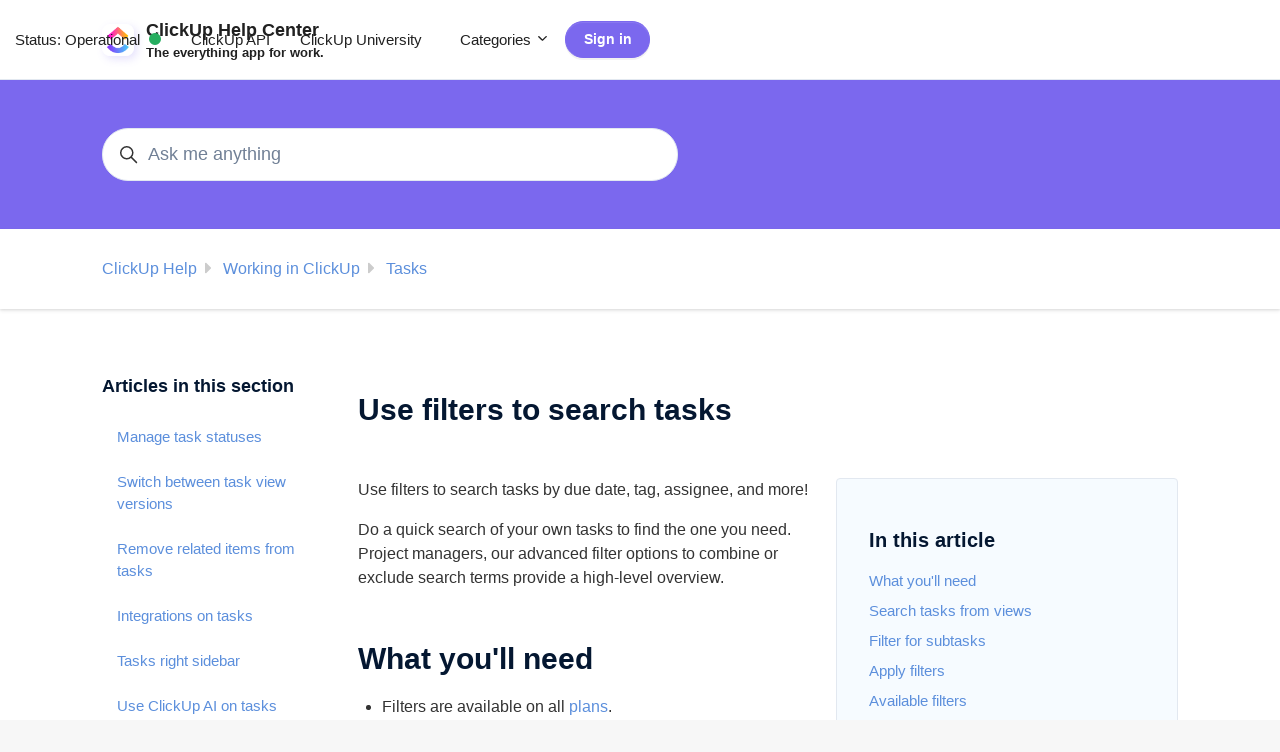

--- FILE ---
content_type: text/html; charset=utf-8
request_url: https://help.clickup.com/hc/en-us/articles/6308875427223-Use-filters-to-search-tasks?utm_source=Release&utm_medium=ReleaseNotes&utm_campaign=v2_148
body_size: 21837
content:
<!DOCTYPE html>
<html dir="ltr" lang="en-US">
<head>
  <meta charset="utf-8" />
  <!-- v26831 -->


  <title>Use filters to search tasks &ndash; ClickUp Help</title>

  

  <meta name="description" content="Use filters to search tasks by due date, tag, assignee, and more!Do a quick search of your own tasks to find the one you need. Project..." /><meta property="og:image" content="https://help.clickup.com/hc/theming_assets/01HZPQ2C1BC8BSAQF51T8FT00R" />
<meta property="og:type" content="website" />
<meta property="og:site_name" content="ClickUp Help" />
<meta property="og:title" content="Use filters to search tasks" />
<meta property="og:description" content="Use filters to search tasks by due date, tag, assignee, and more!Do a quick search of your own tasks to find the one you need. Project managers, our advanced filter options to combine or exclude se..." />
<meta property="og:url" content="https://help.clickup.com/hc/en-us/articles/6308875427223-Use-filters-to-search-tasks" />
<link rel="canonical" href="https://help.clickup.com/hc/en-us/articles/6308875427223-Use-filters-to-search-tasks">
<link rel="alternate" hreflang="de" href="https://help.clickup.com/hc/de/articles/6308875427223-Verwende-Filter-um-nach-Aufgaben-zu-suchen">
<link rel="alternate" hreflang="en-us" href="https://help.clickup.com/hc/en-us/articles/6308875427223-Use-filters-to-search-tasks">
<link rel="alternate" hreflang="es" href="https://help.clickup.com/hc/es/articles/6308875427223-Utilice-filtros-para-buscar-tareas">
<link rel="alternate" hreflang="es-419" href="https://help.clickup.com/hc/es-419/articles/6308875427223-Utiliza-filtros-para-buscar-tareas">
<link rel="alternate" hreflang="fr-fr" href="https://help.clickup.com/hc/fr-fr/articles/6308875427223-Utilisez-des-filtres-pour-rechercher-des-t%C3%A2ches">
<link rel="alternate" hreflang="it" href="https://help.clickup.com/hc/it/articles/6308875427223-Usa-i-filtri-per-cercare-le-attivit%C3%A0">
<link rel="alternate" hreflang="pt-br" href="https://help.clickup.com/hc/pt-br/articles/6308875427223-Use-filtros-para-buscar-tarefas">
<link rel="alternate" hreflang="x-default" href="https://help.clickup.com/hc/en-us/articles/6308875427223-Use-filters-to-search-tasks">

  <link rel="stylesheet" href="//static.zdassets.com/hc/assets/application-f34d73e002337ab267a13449ad9d7955.css" media="all" id="stylesheet" />
  <link rel="stylesheet" type="text/css" href="/hc/theming_assets/11510731/1500002181421/style.css?digest=36493526714903">

  <link rel="icon" type="image/x-icon" href="/hc/theming_assets/01HZPQ2BWJ508C0HVXKGKCJNDK">

    

  <meta content="width=device-width, initial-scale=1.0" name="viewport" />
<script type="text/javascript">window.Theme = Object.assign(window.Theme || {}, { assets: {}, locale: "en-us", signedIn: false });</script>
<script type="text/javascript" src="/hc/theming_assets/01HZPQ2AT35VD0JRPW847PC68D"></script>
<meta name="google-site-verification" content="1JM1_PmF920EdXGJz1emLLP2H61NvGa1DRHYsknrhVI" />


<script>
  !function(){var analytics=window.analytics=window.analytics||[];if(!analytics.initialize)if(analytics.invoked)window.console&&console.error&&console.error("Segment snippet included twice.");else{analytics.invoked=!0;analytics.methods=["trackSubmit","trackClick","trackLink","trackForm","pageview","identify","reset","group","track","ready","alias","debug","page","once","off","on","addSourceMiddleware","addIntegrationMiddleware","setAnonymousId","addDestinationMiddleware"];analytics.factory=function(e){return function(){var t=Array.prototype.slice.call(arguments);t.unshift(e);analytics.push(t);return analytics}};for(var e=0;e<analytics.methods.length;e++){var key=analytics.methods[e];analytics[key]=analytics.factory(key)}analytics.load=function(key,e){var t=document.createElement("script");t.type="text/javascript";t.async=!0;t.src="https://cdn.segment.com/analytics.js/v1/" + key + "/analytics.min.js";var n=document.getElementsByTagName("script")[0];n.parentNode.insertBefore(t,n);analytics._loadOptions=e};analytics._writeKey="xYuzSz1mWA3HPm4UIyH0BcKVBZj2tpZP";;analytics.SNIPPET_VERSION="4.15.3";
  analytics.load("xYuzSz1mWA3HPm4UIyH0BcKVBZj2tpZP");
  analytics.page();
  }}();
</script>

<script src="https://chat.onmaven.app/js/widget.js" defer></script>

<script>
window.addEventListener("DOMContentLoaded", function () {
  Maven.ChatWidget.load({
    organizationId: "clickup",
    agentId: "agent1",
    tags: ["chat"]
  });

  // Select all elements with the class "openChatButton"
  const openChatButtons = document.querySelectorAll(".openChatButton");

  // Loop through each button and add the click event
  openChatButtons.forEach(function(button) {
    button.addEventListener("click", function () {
      Maven.ChatWidget.open();
    });
  });
});
</script>


<meta name="google-site-verification" content="xEszETNtYNYBcASy14xHGWCK11Ie4M6wtAiQ36ZCeoU" />

<meta name="google-site-verification" content="EGBZs9jgbSRKFlxLXC15Tq2aFOfT5iff3r7fNjm2rnE" />


<link rel="stylesheet" href="/hc/theming_assets/01HZPQ2BCD9B6TZ2ZESTF7Z90J">
<link rel="stylesheet" href="/hc/theming_assets/01HZPQ24T49GDP6BQWWAAQD7ND">
<link rel="stylesheet" href="/hc/theming_assets/01HZPQ29NXZ9QQBQWSE967QXR7">
<link rel="stylesheet" href="/hc/theming_assets/01HZPQ25B3C9GA46MBPEX9HK4J">
<link rel="stylesheet" href="/hc/theming_assets/01HZPQ28AZR5S1CK5PVNT5RC8E"><link rel="stylesheet" href="/hc/theming_assets/01HZPQ290JTVAWR1VTK5E76QCW"><link rel="stylesheet" href="https://cdn.jsdelivr.net/gh/fancyapps/fancybox@3.5.7/dist/jquery.fancybox.min.css">



<style id="settings-styles">
  .note::before { content: "Note"; }
  .warning::before { content: "Warning"; }
  .cu-note::before { content: "ClickUp Note"; }
  .wyn::before { content: "What you'll need"; }
  
  .request_ticket_form_id { display: none; }
  
    
    .hero .svg-shape { fill: rgba(255, 255, 255, 1); }
    
    
    .hero .svg-shape { fill: rgba(255, 255, 255, 1); }
    
</style>


<link rel="preconnect" href="https://fonts.googleapis.com">
<link rel="preconnect" href="https://fonts.gstatic.com" crossorigin>

  
</head>
<body class="">
  
  
  

  <a class="sr-only sr-only-focusable" tabindex="1" href="#page-container">
  Skip to main content
</a><div class="layout flex flex-1 flex-column" x-data="Widgets.mobileMenu">

  
  <header class="header relative border-bottom sticky-header"
    x-data="Widgets.header({ isFixed: false, isSticky: true })"
    :class="{ 'text-header bg-header': isStuck, 'shadow': isStuck, 'border-bottom': !isFixed }">

    <nav class="navbar container h-full"">

      
      <a href="/hc/en-us" class="navbar-brand mr-auto">
        <img class="block img-fluid" id="logo" src="/hc/theming_assets/01HZPQ2C1BC8BSAQF51T8FT00R" alt="ClickUp Help Help Center home page">
          <span class="navbar-tagline mx-3 lg:font-size-lg">
              ClickUp Help Center<br><div style="font-size: .7em">The everything app for work.</div>
            </span>
        </a>
      
      <button class="navbar-toggle ml-2 xl:hidden" x-data x-ref="toggle" :aria-expanded="isOpen && 'true'" @click="toggle" @keydown.escape="toggle">
        <span></span>
        <span class="sr-only">Toggle navigation menu</span>
      </button>
        
        <div class="backdrop xl:hidden" x-cloak x-show="isOpen" @click="close"
          x-transition:enter="transition-fast"
          x-transition:enter-start="opacity-0"
          x-transition:enter-end="opacity-100"
          x-transition:leave="transition-fast"
          x-transition:leave-start="opacity-100"
          x-transition:leave-end="opacity-0">
        </div>
      

      
      <div class="nav menu menu-slide-in menu-links-left xl:flex xl:font-size-md xl:menu-expanded xl:justify-content-start"
        x-cloak x-show="isOpen" :class="{ 'text-header': isOpen }"
        x-transition:enter="transition-fast"
        x-transition:enter-start="translate-x-full"
        x-transition:enter-end="translate-x-0"
        x-transition:leave="transition-fast"
        x-transition:leave-start="translate-x-0 text-header"
        x-transition:leave-end="translate-x-full text-header">

        
          <a class="nav-link header-link" href="http://status.clickup.com" target="_blank">
            Status: <span id="current-status-description"></span>
            <i class="current-status-indicator"></i>
          </a>
        
          <a class="nav-link header-link" href="https://clickup.com/api">
              ClickUp API
            </a>
        
            <a class="nav-link header-link" href="https://university.clickup.com/">
                ClickUp University
              </a>
        
          
          <div data-element="template" data-template="category-dropdown"></div>
        
          
          <a class="button button-primary font-size-sm m-2 flex-last xl:order-inherit xl:my-0" href="https://clickup.zendesk.com/access?brand_id=1500002181421&amp;return_to=https%3A%2F%2Fhelp.clickup.com%2Fhc%2Fen-us%2Farticles%2F6308875427223-Use-filters-to-search-tasks%3Futm_campaign%3Dv2_148%26utm_medium%3DReleaseNotes%26utm_source%3DRelease">
            Sign in
          </a>
        </div>

    </nav>
  </header> 


  
    <template id="tmpl-category-dropdown">
      <div class="relative h-full" x-data="Widgets.dropdown" @click.away="close">
        <button class="nav-link not-a-button" aria-haspopup="true" :aria-expanded="isExpanded" x-ref="toggle">
          Categories
          <svg class="svg-icon" xmlns="http://www.w3.org/2000/svg" viewBox="0 0 12 12" aria-hidden="true" :class="{ 'rotate-180': isExpanded }">
            <use xlink:href="#icon-chevron-down" />
          </svg>
        </button>
        <div class="z-dropdown mt-2 bg-white xl:absolute xl:border xl:border-radius xl:shadow-md xl:min-w-dropdown" x-ref="menu" x-cloak x-show="isExpanded" :aria-expanded="isExpanded">
          <div class="py-2 xl:font-size-sm xl:text-left" x-data="Widgets.categories" x-init="getCategories">
            <template x-for="category in categories">
              <a class="dropdown-item" :href="category.html_url" x-text="category.name"></a>
            </template>
          </div>
        </div>
      </div>
    </template>
  <script>

  const launchCampaign = () => {
  window.adaEmbed.triggerCampaign("CP_My_account", {
    ignoreStatus: false,
    ignoreFrequency: false
  });
}

</script>

  <main role="main">
    
  <div class="bg-primary py-6">
    <div class="container">
      <div class="search search-lg max-w-sm font-size-lg my-4">
        <h2 class="sr-only">Search</h2>
          
            <form role="search" class="form-field mb-0" data-search="" data-instant="true" autocomplete="off" action="/hc/en-us/search" accept-charset="UTF-8" method="get"><input type="hidden" name="utf8" value="&#x2713;" autocomplete="off" /><input type="search" name="query" id="query" placeholder="Ask me anything" autocomplete="off" aria-label="Ask me anything" /></form>
          
        <svg class="search-icon transition" xmlns="http://www.w3.org/2000/svg" viewBox="0 0 12 12" aria-hidden="true">
          <use xlink:href="#icon-search" />
        </svg>
      </div>
    </div>
  </div>
<div class="shadow-xs pt-5">
  <div class="container">
    <nav class="pb-2">
      <ol class="breadcrumbs">
  
    <li title="ClickUp Help">
      
        <a href="/hc/en-us">ClickUp Help</a>
      
    </li>
  
    <li title="Working in ClickUp">
      
        <a href="/hc/en-us/categories/6131794433815-Working-in-ClickUp">Working in ClickUp</a>
      
    </li>
  
    <li title="Tasks">
      
        <a href="/hc/en-us/sections/17043616404631-Tasks">Tasks</a>
      
    </li>
  
</ol>

    </nav>
  </div>
</div>

<div class="container" id="page-container">
  <div class="row row-lg">

    <article class="col my-6" itemscope itemtype="http://schema.org/Article">

      
      <header class="mb-5">
        <h1 title="Use filters to search tasks" itemprop="name">
          Use filters to search tasks
          
        </h1>

        
        <div class="flex hidden">
          <div class="media">
            
            

            
          </div>
        </div>

      </header>

      
      <section class="content article-content mb-6" itemprop="articleBody">
              
              <div id="table-of-contents" data-element="table-of-contents" data-template="table-of-contents" data-selector=".content h1"></div>
            
        <p class='o-margin"'>Use filters to search tasks by due date, tag, assignee, and more!</p><p class="no-margin">Do a quick search of your own tasks to find the one you need. Project managers, our advanced filter options to combine or exclude search terms provide a high-level overview.</p><h1 id="h_8e4ade1ea8">What you'll need</h1><ul>
<li data-list-item-id="e3175ca9cc07c6de7389e11f2fce80f4e"><p class="no-margin">Filters are available on all <a class="intercom-content-link" href="https://clickup.com/pricing" target="_blank" rel="noopener noreferrer">plans</a>.</p></li>
<li data-list-item-id="ed45da7ba2c409459bfe5bda8dbe61f79"><p class="no-margin">Filters are available for <a class="intercom-content-link" href="https://help.clickup.com/hc/en-us/articles/6310022323991-Guests-overview" target="_blank" rel="noopener noreferrer">guests</a> to search tasks shared with them.</p></li>
<li data-list-item-id="e1f3d8b81229f38b23fbfede4e6311cec"><p class="no-margin">You can't filter by group in <a class="intercom-content-link" href="https://help.clickup.com/hc/en-us/articles/6312197753239-Dashboards-overview" target="_blank" rel="noopener noreferrer">Dashboards</a>.</p></li>
<li data-list-item-id="ec6da3c7c68ca54ddea8fd91d1c4cf690">
<p class="no-margin">You can't search, filter, or filter by group in the following <a class="intercom-content-link" href="https://help.clickup.com/hc/en-us/articles/6310347914263-Page-Views" target="_blank" rel="noopener noreferrer">Page views</a>:</p>
<ul>
<li data-list-item-id="eab59da11736179b78507f2848a9545aa"><p class="no-margin"><a class="intercom-content-link" href="https://help.clickup.com/hc/en-us/articles/6326615000471-Whiteboards-overview" target="_blank" rel="noopener noreferrer">Whiteboard</a></p></li>
<li data-list-item-id="e4dcb13eff22f121f35581078bc8d8d33"><p class="no-margin"><a class="intercom-content-link" href="https://help.clickup.com/hc/en-us/articles/6328174371351-ClickUp-Docs-overview" target="_blank" rel="noopener noreferrer">Doc</a></p></li>
<li data-list-item-id="ee480213f8ab15f2cc502ab7decc7cd28"><p class="no-margin"><a class="intercom-content-link" href="https://help.clickup.com/hc/en-us/articles/6310043726871-Chat-View" target="_blank" rel="noopener noreferrer">Chat view</a></p></li>
<li data-list-item-id="ec94c355002d49589319eabea49acd6d4"><p class="no-margin"><a class="intercom-content-link" href="https://help.clickup.com/hc/en-us/articles/6310077597335-Add-an-Embed-view" target="_blank" rel="noopener noreferrer">Embed</a></p></li>
<li data-list-item-id="eb5244950d91dc623257138a0895162b4"><p class="no-margin"><a class="intercom-content-link" href="https://help.clickup.com/hc/en-us/articles/6310233090711-Form-View" target="_blank" rel="noopener noreferrer">Form</a></p></li>
</ul>
</li>
</ul><h1 id="search-tasks">Search tasks from views</h1><p class="no-margin">Quickly search tasks in a List, Folder, or Space by entering a search term. You also can search only task names, within task descriptions, or in <a class="intercom-content-link" href="https://help.clickup.com/hc/en-us/articles/6303499162647-Custom-Field-Types" target="_blank" rel="noopener noreferrer">Custom Fields</a>.</p><p class="note">Only Custom Fields added to your view will be searched.</p><p class="no-margin">To search tasks:  </p><ol>
<li data-list-item-id="eefe279284cc49ffd037904289c671ef6">
<p class="no-margin">Enter a search term into the <strong>Search tasks</strong> search bar located in the upper-right corner of the view.</p>
<p class="tip">Press Cmd + F on Mac or Ctrl + F on Windows to quickly focus on the search field!</p>
</li>
<li data-list-item-id="e3021d7638058f2644b1f5798c9b6adde"><p class="no-margin"><span style="font-family: -apple-system, BlinkMacSystemFont, 'Segoe UI', Helvetica, Arial, sans-serif;">From the search bar, you can also click the </span><strong style="font-family: -apple-system, BlinkMacSystemFont, 'Segoe UI', Helvetica, Arial, sans-serif;">ellipsis ...</strong><span style="font-family: -apple-system, BlinkMacSystemFont, 'Segoe UI', Helvetica, Arial, sans-serif;"> to open the </span><strong style="font-family: -apple-system, BlinkMacSystemFont, 'Segoe UI', Helvetica, Arial, sans-serif;">Search In</strong><span style="font-family: -apple-system, BlinkMacSystemFont, 'Segoe UI', Helvetica, Arial, sans-serif;"> dropdown.</span></p></li>
<li data-list-item-id="ec3ae17a1edb7cea6cb11a91c2ae12c49">
<p class="no-margin"><span style="font-family: -apple-system, BlinkMacSystemFont, 'Segoe UI', Helvetica, Arial, sans-serif;"></span>From the <strong>Search In</strong> modal, you can choose to search for Task Name, Task Description, or Custom Fields.</p>
<p><img src="/hc/article_attachments/16847835051671" alt="Screenshot of the search bar, the ellipsis... menu and the Search In modal." width="250" height="284"></p>
</li>
</ol><h1 id="h_01JJA5VQ0AHNAQ4NWJMY9JVKGR">Filter for subtasks</h1><p>To include subtasks in search or filtered results, subtasks must be displayed <strong>As separate tasks</strong>.</p><p>To show subtasks as separate tasks:</p><ol>
<li data-list-item-id="ebd3974e89e27982a303c9c3607ab6841">Click on the <strong>Show Subtasks</strong> button. </li>
<li data-list-item-id="eb5e421a1a163ade9b4334449a942db42">Select <strong>As separate tasks</strong>.</li>
</ol><p class="note">Subtasks that are displayed as separate tasks stay connected to the parent task.</p><p><img src="/hc/article_attachments/22050011528215" alt="Screenshot of the upper-left corner of the task view. The image is annotated to highlight the Show Subtasks button and the show subtasks menu." width="524" height="382"></p><h1 id="01H82TEDHAA9GS425E1PY9FYE4">Apply filters</h1><p>Apply filters in any <a href="https://help.clickup.com/hc/en-us/articles/6310383076503-Task-views" target="_blank" rel="noopener noreferrer">Task view</a> to see only the tasks you need.</p><ol>
<li data-list-item-id="e08942e2e4ff6252de9b8de7e8e813eb0">
<p class="no-margin">From a Task view, click the <strong>Filters</strong> button <span style="font-family: -apple-system, BlinkMacSystemFont, 'Segoe UI', Helvetica, Arial, sans-serif;">located below the Views Bar.</span></p>
<p><img src="/hc/article_attachments/16845092287383" alt="Screenshot of the Filters button located below the Views Bar in line with Group, Me mode, and Assignees." width="453" height="161"></p>
</li>
<li data-list-item-id="e44a0a28c84031ba78f0220e498e464fc">Choose your filter criteria.</li>
</ol><p>You can also use mixed filters, operators, and groups to create more complex filters.</p><p class="note">When a status, dropdown, priority, due date, start date, checkbox, or tag filter is applied to a view, new tasks will automatically be given the values specified by the filter.</p><h2 id="filtering">Use mixed filters and nested filters</h2><p class="no-margin">You can create complex filters in the following way:</p><ol>
<li data-list-item-id="eff73609e1e75aa82fa75d595f3ecb23d">The first filters include these options:<ul>
<li data-list-item-id="eaf292dab2724feaf2df2205928498200">A task field, like Priority, Due date, or Custom Field. </li>
<li data-list-item-id="e95c027803445e67f73725458809fbd79">
<p>Operators, like Is set and Is not.</p>
<p class="note">Certain filters only allow Is or Is not.</p>
</li>
<li data-list-item-id="e017e54fa54fd5d6a8ef975b174b18d5c">
<p>Criteria about those tasks, like when a Due date is set for.</p>
<p><img src="/hc/article_attachments/16847405306135" alt="Screenshot of the first set of filters." width="600" height="362"></p>
<p><strong>Filter example:</strong></p>
</li>
<li data-list-item-id="eceacb4fe8754ec6c9e7a2f3e714ff8a0">Where <strong>Due date</strong>, <strong>Is set</strong><br>Filters for all tasks with due dates that are set.</li>
<li data-list-item-id="ef50a943c35403a23c3160012f9c8f323">Where <strong>Due date</strong>, <strong>Is</strong>,<strong> Next week</strong><br>Filters for all tasks with due dates that are set for next week.</li>
</ul>
</li>
<li data-list-item-id="eded32bed4bcd38b04fda4a009bb9bd90">
<p>To the bottom-left of the first filter, you can select an operator from the <strong>And/Or</strong> switcher and choose more filter options.</p>
<p><img src="/hc/article_attachments/16850595244439" alt="Screenshot of the And/Or switcher  with all of the example filters set."></p>
<p><strong>Filter example:</strong></p>
<ul>
<li data-list-item-id="e1875229e1de51189d887cef14e602536">Where <strong>Due date</strong>, <strong>Is</strong>,<strong> Next week</strong>,<strong> And, Priority, Is, High</strong>
</li>
<li data-list-item-id="e0748b0b138f60145da5df725c5c5564e">Filters for all High Priority tasks with due dates that are set for next week. </li>
</ul>
</li>
<li data-list-item-id="eecda475c20d17ce568442022eaf7f183">
<p>To the bottom right of the And/Or switcher, you can click <strong>+ Add filter</strong> to choose more filters using the same operator.</p>
<p><img src="/hc/article_attachments/16850719327255" alt="Screenshot of the +Add filter button  with all of the example filters set." width="601" height="299"></p>
<p><strong>Filter example: </strong></p>
<ul>
<li data-list-item-id="eae013f9c9de705608a529bbb1152dea8">Where <strong>Due date</strong>, <strong>Is</strong>,<strong> Next week</strong>,<strong> And</strong>,<strong> Priority</strong>,<strong> Is</strong>,<strong> High</strong>, <strong>And</strong>, Where<strong> Status</strong>,<strong> Is not</strong>,<strong> Closed</strong>
</li>
<li data-list-item-id="ece8dc9e33ca41064a8d1e249648326d8">Filters for all Not Started or Active High Priority tasks with due dates that are set for next week. </li>
</ul>
</li>
<li data-list-item-id="eff3300b27388de90a3c6bacd00d38be5">
<p>You can hover to the right of <strong>+ Add filter</strong> and click <strong>+ Nested filter</strong>.</p>
<p><strong style="font-family: -apple-system, BlinkMacSystemFont, 'Segoe UI', Helvetica, Arial, sans-serif;">Filter example:</strong></p>
<ul>
<li data-list-item-id="eef7d12fc8f3fa8a0b7446c81d088c7ca">
<strong>And</strong>, Where<strong> Sprint points</strong>,<strong> Greater than</strong>,<strong> 3</strong>
</li>
<li data-list-item-id="e82b3dc9740df483d026208d370f5b20a">Filters for all Not Started or Active High Priority tasks with due dates that are set for next week with 3 Sprint points or more.</li>
</ul>
</li>
<li data-list-item-id="eb8fe1e93b0749f295b983417bd3c24eb">
<p>You can click <strong>+ Add filter</strong> and then select a different operator from the <strong>And/Or </strong>switcher.</p>
<p><img src="/hc/article_attachments/16850557769111" alt="Screenshot of the +Add filter button with all of the example filters set." width="600" height="366"></p>
<p><strong>Filter example:</strong></p>
<ul>
<li data-list-item-id="e9cc138d5b4d7cd396390a7a29f9a5ffb">
<strong>Or</strong>,<strong> Dependency</strong>,<strong> Waiting on</strong>
</li>
<li data-list-item-id="e3f3d6152f62a91af838fa17d4c91bf67">Filters for all Not Started or Active High Priority tasks with due dates that are set for next week with 3 Sprint points or more that have a <a href="https://help.clickup.com/hc/en-us/articles/6309155073303-Dependency-Relationships-overview#heading-3" target="_blank" rel="noopener noreferrer">waiting on dependency</a>. </li>
</ul>
</li>
</ol><h1 class="no-margin" id="01H82WMTNJATNP5DM3EGWDBFMT">Available filters</h1><p class="no-margin">The same filter options are available for each filter or filter group you add. The options vary by plan.</p><p class="no-margin">The following filters are available on every plan and don't require a <a class="intercom-content-link" href="https://help.clickup.com/hc/en-us/articles/6304327753111-ClickApps-overview" target="_blank" rel="noopener noreferrer">ClickApp</a>.</p><ul>
<li data-list-item-id="e9c7a3a5ec41631bc65bc5110f8b2740d"><p class="no-margin"><a class="intercom-content-link" href="https://help.clickup.com/hc/en-us/articles/6309029762583-Multiple-Assignees-vs-Single-Assignees" target="_blank" rel="noopener noreferrer"><strong>Assignees</strong></a><strong>: </strong>Show tasks assigned to a specific person or <a class="intercom-content-link" href="https://help.clickup.com/hc/en-us/articles/6326036524823-Create-user-groups-with-Teams" target="_blank" rel="noopener noreferrer">Team</a> in your Workspace. You can also create a <a class="intercom-content-link" href="https://help.clickup.com/hc/en-us/articles/6308948062871-People-sidebar-and-Me-Mode-overview" target="_blank" rel="noopener noreferrer">Me Mode</a> view to filter for tasks assigned to the person currently signed in.</p></li>
<li data-list-item-id="eb7a3f98da39faeeac9b317f0f570e7aa"><p class="no-margin"><a class="intercom-content-link" href="https://help.clickup.com/hc/en-us/articles/6311126397591-Assigned-Comments" target="_blank" rel="noopener noreferrer"><strong>Assigned comments</strong></a><strong>:</strong> Show tasks with or without assigned comments.</p></li>
<li data-list-item-id="ef4f001417d626c0b00b74a5cc3b4c2f7"><p class="no-margin"><a class="intercom-content-link" href="https://help.clickup.com/hc/en-us/articles/6329610622487-Archive-tasks" target="_blank" rel="noopener noreferrer"><strong>Archived</strong></a><strong>:</strong> Choose to show archived tasks.</p></li>
<li data-list-item-id="e9a13938a3250d8781de6ede71a76090f"><p class="no-margin"><strong>Created by:</strong> Show tasks created by a specific person.</p></li>
<li data-list-item-id="e7bade056b65af6cb3a20da81c33838b9"><p class="no-margin"><a class="intercom-content-link" href="https://help.clickup.com/hc/en-us/articles/6303499162647-Custom-Field-Types" target="_blank" rel="noopener noreferrer"><strong>Custom fields</strong></a><strong>: </strong>Filter by a unique task field created for your Workspace.</p></li>
<li data-list-item-id="e205da1ad2182457e2d67992fdc8d4b55"><p class="no-margin"><a class="intercom-content-link" href="https://help.clickup.com/hc/en-us/articles/6309943321751-Task-Dependencies" target="_blank" rel="noopener noreferrer"><strong>Dependencies</strong></a><strong>:</strong> Filter the tasks that are waiting on or blocking other tasks. Also, use to filter tasks that do or don’t have dependencies.</p></li>
<li data-list-item-id="ed953f88e97fe5519d116cfc2f241a6fb">
<a href="https://help.clickup.com/hc/en-us/articles/29571347936791-Use-task-duration-to-schedule-tasks"><strong>Durations</strong></a><strong>:</strong> Filter tasks based on their duration.</li>
<li data-list-item-id="edafc56330709af2244bfb268f1555532"><p class="no-margin"><strong>Location/List</strong>: Select only the Spaces, Folders, or Lists you want to see.</p></li>
<li data-list-item-id="e836288be8e548653ebe055f0f41857e8"><p class="no-margin"><a class="intercom-content-link" href="https://help.clickup.com/hc/en-us/articles/6304483666199-Priorities" target="_blank" rel="noopener noreferrer"><strong>Priority</strong></a><strong>: </strong>Filter out tasks that don't require immediate attention.</p></li>
<li data-list-item-id="e6ee46276064fdafe2f93b8b3c9fc495d"><p class="no-margin"><a class="intercom-content-link" href="https://help.clickup.com/hc/en-us/articles/6309885016471-Recurring-Tasks" target="_blank" rel="noopener noreferrer"><strong>Recurring</strong></a><strong>:</strong> Show recurring tasks or those that aren't recurring.</p></li>
<li data-list-item-id="e8f14192040cce6a94ee4ace082ae3fbe"><p class="no-margin"><a class="intercom-content-link" href="https://help.clickup.com/hc/en-us/articles/6309452618647-Create-and-manage-custom-statuses" target="_blank" rel="noopener noreferrer"><strong>Status</strong></a><strong>:</strong> Show tasks in a particular stage of completion.</p></li>
<li data-list-item-id="e4709b3d218b3c5948afcedacdbfb95ea"><p class="no-margin"><strong>Status is closed</strong>: Only show tasks in a closed status.</p></li>
<li data-list-item-id="e56cd35af3a79bc296f12666b93352732"><p class="no-margin"><a class="intercom-content-link" href="https://help.clickup.com/hc/en-us/articles/6304056754583-Tags-overview" target="_blank" rel="noopener noreferrer"><strong>Tags</strong></a><strong>:</strong> Set your filter to match selected tags or filter for those that aren't tagged.</p></li>
<li data-list-item-id="e37c169dc974ecd169c85da780935b1a0">
<a href="https://help.clickup.com/hc/en-us/articles/17564381376919-Custom-task-types"><strong>Task type</strong></a>: Only show tasks of a specific type.</li>
<li data-list-item-id="e4e773be5a4404fa9ce648066404c507a"><p class="no-margin"><a class="intercom-content-link" href="https://help.clickup.com/hc/en-us/articles/6304291811479-Time-Tracking-overview" target="_blank" rel="noopener noreferrer"><strong>Time tracked</strong></a><strong>: </strong>See which tasks do/don’t contain time logs. You can also specify a greater than/ less than/ equal-to value.</p></li>
<li data-list-item-id="e3744da5f6dbf152c33489c510916f9a3"><p class="no-margin"><a class="intercom-content-link" href="https://help.clickup.com/hc/en-us/articles/6304177391767-Time-Estimates-overview" target="_blank" rel="noopener noreferrer"><strong>Time Estimates</strong></a><strong>:</strong> Show tasks that are estimated. You can also set a greater than/ less than/ equal-to value.</p></li>
<li data-list-item-id="e0e890e00743865dc1afbc45257a97b81"><p class="no-margin"><a class="intercom-content-link" href="https://help.clickup.com/hc/en-us/articles/6309004688663-Manage-task-watchers" target="_blank" rel="noopener noreferrer"><strong>Follower</strong>:</a> Filter by the people following the task.</p></li>
<li data-list-item-id="e3845aa9c1b6453b37f40b2e5af97080e">
<a href="https://help.clickup.com/hc/en-us/articles/6309153663639-Custom-Relationships"><strong>Custom Relationships</strong></a>: Filter tasks by a specific Custom Relationship.</li>
</ul><p class="no-margin">Certain filters require ClickApps to be enabled. Certain plans have <a class="intercom-content-link" href="https://clickup.com/pricing" target="_blank" rel="noopener noreferrer">usage limits</a> for these ClickApps.</p><ul><li data-list-item-id="e5f555f9040353ede88ae82bdd98d8d0b"><p class="no-margin"><a class="intercom-content-link" href="https://help.clickup.com/hc/en-us/articles/6303883602327-Using-Sprint-Points" target="_blank" rel="noopener noreferrer"><strong>Sprint Points</strong></a><strong>:</strong> Display tasks with or without Sprint Points, or customize the filter to show quick wins or Epic tasks that need to be broken down.</p></li></ul><h1 id="h_1bc528f58b">Date filters</h1><p class="no-margin">Date filters all use the same settings. Some provide a fixed choice, like <strong>Today</strong> or <strong>This week</strong>. Others allow you to choose a date range, like <strong>Before date </strong>or<strong> Date range</strong>.</p><ol>
<li data-list-item-id="ef328ba5b776763fb302126c993e2e6e1">
<p class="no-margin">From the <strong>Filters</strong> modal, choose one of the following date filters from the <strong>Select filter </strong>dropdown:</p>
<ul>
<li data-list-item-id="e44e68f28ca7bae9f3a35423419690d04"><p class="no-margin"><strong>Date closed:</strong> Filter based on when status was set to <strong>closed</strong>.</p></li>
<li data-list-item-id="e8ec179b19e0b18fe728c7577887f6890"><p class="no-margin"><strong>Date created:</strong> Show tasks created on a certain date or within a certain timeframe.</p></li>
<li data-list-item-id="e9a455c20b62ae567daa5e95a765bfbdd"><p class="no-margin"><strong>Date done:</strong> Filter based on when status was set to <strong>done</strong>.</p></li>
<li data-list-item-id="e9203a30a496ba3042767c2fa5da21de6"><p class="no-margin"><strong>Date updated:</strong> Show tasks updated on a certain date or within a certain timeframe.</p></li>
<li data-list-item-id="e2a791a367481c5e61d44f194196e65e0"><p class="no-margin"><a class="intercom-content-link" href="https://help.clickup.com/hc/en-us/articles/6309610317975-Due-Dates-Overview" target="_blank" rel="noopener noreferrer"><strong>Due date</strong></a><strong>:</strong> Show tasks due on a certain date or within a certain timeframe. Save as a view to dynamically filter upcoming tasks without manually updating your view.</p></li>
<li data-list-item-id="e3e7703c7ce71734c8e834d293ccd2cf5"><p class="no-margin"><a class="intercom-content-link" href="https://help.clickup.com/hc/en-us/articles/6308666892823-Get-started-with-Start-Dates" target="_blank" rel="noopener noreferrer"><strong>Start date</strong></a><strong>:</strong> Show tasks started on a certain date or within a certain timeframe.</p></li>
</ul>
</li>
<li data-list-item-id="e2bd6951e8ac300865274fef17ef64923"><p class="no-margin">Click the <strong>Select date</strong> button.</p></li>
<li data-list-item-id="e17d0029e372640815e9531c2715ba561"><p class="no-margin">Navigate the calendar using the options on the left side of the modal.</p></li>
<li data-list-item-id="e09dd869f09f50a3ea4e66b142dcfa616"><p class="no-margin">Choose a date from the calendar.</p></li>
<li data-list-item-id="ef9529eaf5bf879ad97c712cef30b432e"><p class="no-margin">Click <strong>Close</strong>.</p></li>
</ol><p> </p>

        

        

      </section>

      
        
        <div
          class="my-6"
          data-element="article-navigation"
          data-template="article-navigation"
          data-next-title=""
          data-previous-title="">
        </div>
      

      
      <footer class="row my-6">
        
          
  <section class="related-articles">
    
      <h2 class="related-articles-title">Related articles</h2>
    
    <ul>
      
        <li>
          <a href="/hc/en-us/related/click?data=BAh7CjobZGVzdGluYXRpb25fYXJ0aWNsZV9pZGwrCJcemDW9BToYcmVmZXJyZXJfYXJ0aWNsZV9pZGwrCJddR%2Ba8BToLbG9jYWxlSSIKZW4tdXMGOgZFVDoIdXJsSSJKL2hjL2VuLXVzL2FydGljbGVzLzYzMTAyMDYxMTk1NzUtRmlsdGVyLWFuZC1zZWFyY2gtdGFza3MtaW4tTGlzdC12aWV3BjsIVDoJcmFua2kG--712886e408c23c016f365deaf74ffd04afa3ce50" rel="nofollow">Filter and search tasks in List view</a>
        </li>
      
        <li>
          <a href="/hc/en-us/related/click?data=BAh7CjobZGVzdGluYXRpb25fYXJ0aWNsZV9pZGwrCJdOMoy9BToYcmVmZXJyZXJfYXJ0aWNsZV9pZGwrCJddR%2Ba8BToLbG9jYWxlSSIKZW4tdXMGOgZFVDoIdXJsSSI5L2hjL2VuLXVzL2FydGljbGVzLzYzMTE2NTkwNjQ5ODMtU2F2aW5nLXZpZXctZmlsdGVycwY7CFQ6CXJhbmtpBw%3D%3D--466b1c98cfb0febceef44fd8cf44abc4833bbdb9" rel="nofollow">Saving view filters</a>
        </li>
      
        <li>
          <a href="/hc/en-us/related/click?data=BAh7CjobZGVzdGluYXRpb25fYXJ0aWNsZV9pZGwrCBf%2FJt7ABToYcmVmZXJyZXJfYXJ0aWNsZV9pZGwrCJddR%2Ba8BToLbG9jYWxlSSIKZW4tdXMGOgZFVDoIdXJsSSI7L2hjL2VuLXVzL2FydGljbGVzLzYzMjU5MTg5NTczMzUtTm90aWZpY2F0aW9uLXNldHRpbmdzBjsIVDoJcmFua2kI--d80b3a2b2bdc3d863333503e143ddac687b7ae86" rel="nofollow">Notification settings</a>
        </li>
      
        <li>
          <a href="/hc/en-us/related/click?data=BAh7CjobZGVzdGluYXRpb25fYXJ0aWNsZV9pZGwrCBfvKOXABToYcmVmZXJyZXJfYXJ0aWNsZV9pZGwrCJddR%2Ba8BToLbG9jYWxlSSIKZW4tdXMGOgZFVDoIdXJsSSJEL2hjL2VuLXVzL2FydGljbGVzLzYzMjYwMzY1MjQ4MjMtVXNlLVRlYW1zLWluLXlvdXItb3JnYW5pemF0aW9uBjsIVDoJcmFua2kJ--814893009a7292f1b735f216fbfd4ef4b4be72fb" rel="nofollow">Use Teams in your organization</a>
        </li>
      
        <li>
          <a href="/hc/en-us/related/click?data=BAh7CjobZGVzdGluYXRpb25fYXJ0aWNsZV9pZGwrCBfZ5kaZBjoYcmVmZXJyZXJfYXJ0aWNsZV9pZGwrCJddR%2Ba8BToLbG9jYWxlSSIKZW4tdXMGOgZFVDoIdXJsSSI5L2hjL2VuLXVzL2FydGljbGVzLzcyNTUzODkyOTY5MTktQ3VzdG9taXplLUxpc3QtdmlldwY7CFQ6CXJhbmtpCg%3D%3D--1599fe65bf7513e9e295cfe52045a9bee8c707b2" rel="nofollow">Customize List view</a>
        </li>
      
    </ul>
  </section>


        
        
          <div data-recent-articles></div>
        
      </footer>

      

    </article>

    
    <aside class="relative flex-first lg:my-6 lg:col lg:max-w-12">

      
          
          <div class="border-top border-bottom mt-6 lg:border-transparent lg:my-5" x-data="toggle({ isOpen: false })" @collapse:show.stop="open" @collapse:hide.stop="close">

            
            <h3 class="relative flex align-items-center justify-content-between font-size-lg my-4 lg:mt-2">
              Articles in this section
              <a class="link-stretched text-inherit hover:text-inherit lg:hidden" href="#" data-toggle="collapse" data-target="#articles-in-section" aria-controls="articles-in-section" aria-expanded="false">
                <svg class="fill-current pointer-events-none ml-3 lg:hidden" :class="isOpen && 'rotate-180'" width="14px" viewBox="0 0 40 20" xmlns="http://www.w3.org/2000/svg">
                  <path d="M20,19.5 C19.4,19.5 18.9,19.3 18.4,18.9 L1.4,4.9 C0.3,4 0.2,2.4 1.1,1.4 C2,0.3 3.6,0.2 4.6,1.1 L20,13.8 L35.5,1.1 C36.6,0.2 38.1,0.4 39,1.4 C39.9,2.5 39.7,4 38.7,4.9 L21.7,18.9 C21.1,19.3 20.5,19.5 20,19.5 Z" fill-rule="nonzero"></path>
                </svg>
              </a>
            </h3>
            <div class="collapse lg:expand lg:flex-column" id="articles-in-section">
              <ul class="nav nav-pills flex-column py-3 md:py-0 md:font-size-md">
                
                  <li class="nav-item">
                    <a class="nav-link border-radius hover:underline" href="/hc/en-us/articles/6309452618647-Manage-task-statuses">
                      Manage task statuses
                    </a>
                  </li>
                
                  <li class="nav-item">
                    <a class="nav-link border-radius hover:underline" href="/hc/en-us/articles/35625989172759-Switch-between-task-view-versions">
                      Switch between task view versions
                    </a>
                  </li>
                
                  <li class="nav-item">
                    <a class="nav-link border-radius hover:underline" href="/hc/en-us/articles/35074286177815-Remove-related-items-from-tasks">
                      Remove related items from tasks
                    </a>
                  </li>
                
                  <li class="nav-item">
                    <a class="nav-link border-radius hover:underline" href="/hc/en-us/articles/35048588377495-Integrations-on-tasks">
                      Integrations on tasks
                    </a>
                  </li>
                
                  <li class="nav-item">
                    <a class="nav-link border-radius hover:underline" href="/hc/en-us/articles/35041742373015-Tasks-right-sidebar">
                      Tasks right sidebar
                    </a>
                  </li>
                
                  <li class="nav-item">
                    <a class="nav-link border-radius hover:underline" href="/hc/en-us/articles/34958900405143-Use-ClickUp-AI-on-tasks">
                      Use ClickUp AI on tasks
                    </a>
                  </li>
                
                  <li class="nav-item">
                    <a class="nav-link border-radius hover:underline" href="/hc/en-us/articles/34958820098839-Custom-Fields-subtasks-relationships-and-attachments">
                      Custom Fields, subtasks, relationships, and attachments
                    </a>
                  </li>
                
                  <li class="nav-item">
                    <a class="nav-link border-radius hover:underline" href="/hc/en-us/articles/34958796358039-Task-fields-and-the-task-description">
                      Task fields and the task description
                    </a>
                  </li>
                
                  <li class="nav-item">
                    <a class="nav-link border-radius hover:underline" href="/hc/en-us/articles/34958607300887-Use-statuses-on-tasks">
                      Use statuses on tasks
                    </a>
                  </li>
                
                  <li class="nav-item">
                    <a class="nav-link border-radius hover:underline" href="/hc/en-us/articles/34958526115479-Add-a-cover-image-to-tasks">
                      Add a cover image to tasks
                    </a>
                  </li>
                
              </ul>
              
                <p>
                  <a href="/hc/en-us/sections/17043616404631-Tasks">
                    See all 71 articles
                  </a>
                </p>
              
            </div>
          </div>
        </aside>

    
    <aside class="md:col md:my-6 md:max-w-13 hidden" x-data="{ tableOfContents: false }">
      <div :class="{ 'sticky-top': tableOfContents }" @table-of-contents:render.camel="tableOfContents = $event.target.children.length > 0"></div>
    </aside>

  </div> 
</div> 
      
      <div data-element="template" data-template="call-to-action"></div>
    <script type="text/javascript">document.documentElement.classList.add('article-page', 'article-' + 6308875427223)</script>


  
  <template id="tmpl-article-navigation">
    <% if (previousArticle || nextArticle) { %>
      <div class="row">
        <% if (previousArticle) { %>
          <div class="sm:col article-navigation__prev">
            <% if (previousTitle) { %>
              <h4 class="mb-2"><%= previousTitle %></h4>
            <% } %>
            <a href="<%= previousArticle.html_url %>"><%= previousArticle.title %></a>
          </div>
        <% } %>
        <% if (nextArticle) { %>
          <div class="sm:col text-right article-navigation__next<% if (!previousArticle) { %> sm:col-offset-6<% } %>">
            <% if (nextTitle) { %>
              <h4 class="mb-2"><%= nextTitle %></h4>
            <% } %>
            <a href="<%= nextArticle.html_url %>"><%= nextArticle.title %></a>
          </div>
        <% } %>
      </div>
    <% } %>
  </template>

  
    
    <template id="tmpl-table-of-contents">
      <% if (items.length > 1) { %>
        <div class="bg-gray-100 border border-radius px-5 mb-5 float-right w-full md:ml-5 md:px-6 md:col-5 lg:col-6 xl:col-5">
            <h3>
                In this article
              </h3>
          <ol class="mb-6 list-unstyled font-size-md">
            <% items.forEach(function(item) { %>
              <li class="list-item">
                <a href="<%= item.html_url %>">
                  <%= item.name %>
                </a>
                <%= partial('partial-table-of-contents', { items: item.children, partial: partial }) %>
              </li>
            <% }); %>
          </ol>
        </div>
      <% } %>
    </template>
  
  
      
      <template id="tmpl-partial-table-of-contents">
        <% if (items.length) { %>
          <ol class="list-none mb-0">
            <% items.forEach(function(item) { %>
              <li class="list-item">
                <a href="<%= item.html_url %>">
                  <%= item.name %>
                </a>
                <%= partial('partial-table-of-contents', { items: item.children, partial: partial }) %>
              </li>
            <% }); %>
          </ol>
        <% } %>
      </template>
    
  

  </main>

    
  <footer class="footer mt-6" id="footer">

    <div class="container py-7">

      <nav class="nav font-size-md justify-content-center">

        
          <a class="nav-link" href="http://clickup.com/">
              Go to ClickUp
            </a>
        
          
          <div class="relative" x-data="Widgets.dropdown" @click.away="close">
            <button class="nav-link not-a-button xl:h-full" aria-haspopup="true" :aria-expanded="isExpanded" x-ref="toggle">
              English (US)
              <svg class="svg-icon" xmlns="http://www.w3.org/2000/svg" viewBox="0 0 12 12" aria-hidden="true" :class="{ 'rotate-180': isExpanded }">
                <use xlink:href="#icon-chevron-down" />
              </svg>
            </button>
            <div class="z-dropdown xl:absolute xl:my-2 xl:bg-white xl:border xl:border-radius xl:shadow-md xl:min-w-dropdown" x-ref="menu" x-cloak x-show="isExpanded">
              <div class="py-2 xl:font-size-sm xl:text-left">
                
                  <a class="dropdown-item" href="/hc/change_language/de?return_to=%2Fhc%2Fde%2Farticles%2F6308875427223-Verwende-Filter-um-nach-Aufgaben-zu-suchen%3Futm_campaign%3Dv2_148%26utm_medium%3DReleaseNotes%26utm_source%3DRelease" dir="ltr" rel="nofollow">
                    Deutsch
                  </a>
                
                  <a class="dropdown-item" href="/hc/change_language/es?return_to=%2Fhc%2Fes%2Farticles%2F6308875427223-Utilice-filtros-para-buscar-tareas%3Futm_campaign%3Dv2_148%26utm_medium%3DReleaseNotes%26utm_source%3DRelease" dir="ltr" rel="nofollow">
                    Español
                  </a>
                
                  <a class="dropdown-item" href="/hc/change_language/es-419?return_to=%2Fhc%2Fes-419%2Farticles%2F6308875427223-Utiliza-filtros-para-buscar-tareas%3Futm_campaign%3Dv2_148%26utm_medium%3DReleaseNotes%26utm_source%3DRelease" dir="ltr" rel="nofollow">
                    Español (Latinoamérica)
                  </a>
                
                  <a class="dropdown-item" href="/hc/change_language/fr-fr?return_to=%2Fhc%2Ffr-fr%2Farticles%2F6308875427223-Utilisez-des-filtres-pour-rechercher-des-t%25C3%25A2ches%3Futm_campaign%3Dv2_148%26utm_medium%3DReleaseNotes%26utm_source%3DRelease" dir="ltr" rel="nofollow">
                    Français (France)
                  </a>
                
                  <a class="dropdown-item" href="/hc/change_language/it?return_to=%2Fhc%2Fit%2Farticles%2F6308875427223-Usa-i-filtri-per-cercare-le-attivit%25C3%25A0%3Futm_campaign%3Dv2_148%26utm_medium%3DReleaseNotes%26utm_source%3DRelease" dir="ltr" rel="nofollow">
                    Italiano
                  </a>
                
                  <a class="dropdown-item" href="/hc/change_language/pt-br?return_to=%2Fhc%2Fpt-br%2Farticles%2F6308875427223-Use-filtros-para-buscar-tarefas%3Futm_campaign%3Dv2_148%26utm_medium%3DReleaseNotes%26utm_source%3DRelease" dir="ltr" rel="nofollow">
                    Português do Brasil
                  </a>
                
              </div>
            </div>
          </div>
        
          <a class="nav-link" href="https://www.facebook.com/clickupprojectmanagement/" target="_blank">
            <svg class="svg-icon fill-current" xmlns="http://www.w3.org/2000/svg" viewBox="0 0 12 12" aria-hidden="true">
              <path d="M6 0a6 6 0 01.813 11.945V7.63h1.552l.244-1.585H6.812v-.867c0-.658.214-1.242.827-1.242h.985V2.55c-.173-.024-.538-.075-1.23-.075-1.444 0-2.29.767-2.29 2.513v1.055H3.618v1.585h1.484v4.304A6.001 6.001 0 016 0z"></path>
            </svg>
          </a>
        
          <a class="nav-link" href="https://twitter.com/clickup" target="_blank">
            <svg class="svg-icon fill-current" xmlns="http://www.w3.org/2000/svg" viewBox="0 0 12 12" aria-hidden="true">
              <path d="M12 2.184a4.83 4.83 0 01-1.415.397 2.52 2.52 0 001.083-1.396 4.87 4.87 0 01-1.564.612A2.428 2.428 0 008.308 1c-1.36 0-2.463 1.13-2.463 2.524 0 .198.023.39.065.576C3.863 3.994 2.05 2.99.835 1.46a2.564 2.564 0 00-.332 1.27 2.54 2.54 0 001.094 2.102 2.413 2.413 0 01-1.115-.316v.032c0 1.224.849 2.243 1.974 2.476-.363.1-.743.115-1.112.042.314 1.002 1.223 1.734 2.3 1.754A4.857 4.857 0 010 9.866 6.83 6.83 0 003.774 11c4.528 0 7.005-3.847 7.005-7.182 0-.11-.003-.22-.007-.327.482-.358.898-.8 1.228-1.308z"></path>
            </svg>
          </a>
        
          <a class="nav-link" href="https://www.linkedin.com/company/clickup-app/" target="_blank">
            <svg class="svg-icon fill-current" xmlns="http://www.w3.org/2000/svg" viewBox="0 0 12 12" aria-hidden="true">
              <path d="M10.8 0A1.2 1.2 0 0112 1.2v9.6a1.2 1.2 0 01-1.2 1.2H1.2A1.2 1.2 0 010 10.8V1.2A1.2 1.2 0 011.2 0h9.6zM8.09 4.356a1.87 1.87 0 00-1.598.792l-.085.133h-.024v-.783H4.676v5.727h1.778V7.392c0-.747.142-1.47 1.068-1.47.913 0 .925.854.925 1.518v2.785h1.778V7.084l-.005-.325c-.05-1.38-.456-2.403-2.13-2.403zm-4.531.142h-1.78v5.727h1.78V4.498zm-.89-2.846a1.032 1.032 0 100 2.064 1.032 1.032 0 000-2.064z"></path>
            </svg>
          </a>
        
          <a class="nav-link" href="https://www.instagram.com/clickup/" target="_blank">
            <svg class="svg-icon fill-current" xmlns="http://www.w3.org/2000/svg" viewBox="0 0 448 512" aria-hidden="true">
              <path d="M224.1 141c-63.6 0-114.9 51.3-114.9 114.9s51.3 114.9 114.9 114.9S339 319.5 339 255.9 287.7 141 224.1 141zm0 189.6c-41.1 0-74.7-33.5-74.7-74.7s33.5-74.7 74.7-74.7 74.7 33.5 74.7 74.7-33.6 74.7-74.7 74.7zm146.4-194.3c0 14.9-12 26.8-26.8 26.8-14.9 0-26.8-12-26.8-26.8s12-26.8 26.8-26.8 26.8 12 26.8 26.8zm76.1 27.2c-1.7-35.9-9.9-67.7-36.2-93.9-26.2-26.2-58-34.4-93.9-36.2-37-2.1-147.9-2.1-184.9 0-35.8 1.7-67.6 9.9-93.9 36.1s-34.4 58-36.2 93.9c-2.1 37-2.1 147.9 0 184.9 1.7 35.9 9.9 67.7 36.2 93.9s58 34.4 93.9 36.2c37 2.1 147.9 2.1 184.9 0 35.9-1.7 67.7-9.9 93.9-36.2 26.2-26.2 34.4-58 36.2-93.9 2.1-37 2.1-147.8 0-184.8zM398.8 388c-7.8 19.6-22.9 34.7-42.6 42.6-29.5 11.7-99.5 9-132.1 9s-102.7 2.6-132.1-9c-19.6-7.8-34.7-22.9-42.6-42.6-11.7-29.5-9-99.5-9-132.1s-2.6-102.7 9-132.1c7.8-19.6 22.9-34.7 42.6-42.6 29.5-11.7 99.5-9 132.1-9s102.7-2.6 132.1 9c19.6 7.8 34.7 22.9 42.6 42.6 11.7 29.5 9 99.5 9 132.1s2.7 102.7-9 132.1z"></path>
            </svg>
          </a>
        
          <a class="nav-link" href="https://www.youtube.com/channel/UCJC7egHqghye211WgTuXMAw" target="_blank">
            <svg class="svg-icon fill-current" xmlns="http://www.w3.org/2000/svg" viewBox="0 0 576 512" aria-hidden="true">
              <path d="M549.655 124.083c-6.281-23.65-24.787-42.276-48.284-48.597C458.781 64 288 64 288 64S117.22 64 74.629 75.486c-23.497 6.322-42.003 24.947-48.284 48.597-11.412 42.867-11.412 132.305-11.412 132.305s0 89.438 11.412 132.305c6.281 23.65 24.787 41.5 48.284 47.821C117.22 448 288 448 288 448s170.78 0 213.371-11.486c23.497-6.321 42.003-24.171 48.284-47.821 11.412-42.867 11.412-132.305 11.412-132.305s0-89.438-11.412-132.305zm-317.51 213.508V175.185l142.739 81.205-142.739 81.201z"></path>
            </svg>
          </a>
        </nav>
        
        <div
          class="fixed bottom-0 left-0"
          data-element="back-to-top"
          data-template="back-to-top-link"
          data-threshold="250px">
        </div>
      </div>
  </footer> 

</div> 


<script src="https://cdnjs.cloudflare.com/ajax/libs/jquery/2.1.3/jquery.min.js"></script>
<script type="text/javascript" src="/hc/theming_assets/01HZPQ2BG3WNV76YBYVEMCESCN" defer></script>
<script type="text/javascript" src="/hc/theming_assets/01HZPQ27ZB14NDNBYNMVMAFQ7T" defer></script>
<script type="text/javascript" src="/hc/theming_assets/01HZPQ25F9NJ79G98643J6GYG8" defer></script>
<script type="text/javascript" src="/hc/theming_assets/01HZPQ266QQ22Q0FG2THN4CB0D" defer></script>
<script type="text/javascript" src="/hc/theming_assets/01HZPQ29GZ6K3B35PD4YQZKH94" defer></script>
<script type="text/javascript" src="/hc/theming_assets/01HZPQ2B36JNCSD1539X2WWPAV" defer></script>
<script type="text/javascript" src="https://cdn.jsdelivr.net/combine/npm/alpinejs@3.x.x/dist/cdn.min.js,npm/jquery@3.5.1/dist/jquery.min.js,gh/fancyapps/fancybox@3.5.7/dist/jquery.fancybox.min.js,npm/plyr@~3.6.4/dist/plyr.polyfilled.min.js" defer>
</script>
<script type="text/javascript" src="/hc/theming_assets/01HZPQ27AQP6K5JWV7QQX9M01H" defer></script><script type="text/javascript" src="/hc/theming_assets/01HZPQ2721FX3MWR1WHP9QATD9" defer></script><script type="text/javascript" src="/hc/theming_assets/01HZPQ29577WTQATJKKF48DFBP" defer></script><script type="text/javascript" src="/hc/theming_assets/01HZPQ25X33X8AWCPHNHVP5A4X" defer></script><script type="text/javascript" src="/hc/theming_assets/01HZPQ26GCMN66DZ4YCSW8YQ57" defer></script>
      
      <template id="tmpl-popular-keywords">
        <div class="flex flex-first flex-wrap mt-5 mb-4"
          x-data="Widgets.popularKeywords"
          x-init="parseKeywords('<%= keywords %>')">
            <p class="font-semibold m-1">
                Suggestions
              </p>
          <div class="flex flex-wrap align-items-center">
            <template x-for="(keyword, index) in keywords" :key="index">
              <div class="flex align-items-center m-1">
                <a class="inline-block text-inherit badge bg-translucent blur text-inherit rounded px-3 py-2"
                  :href="keyword.html_url"
                  :title="keyword.title"
                  x-text="keyword.title">
                </a>
              </div>
            </template>
          </div>
        </div>
      </template>
    
  <template id="tmpl-custom-blocks">
      <% var getColumnClasses = function(columnNumber) {
        var classNames = numberColumns === 'auto' ? 'col-auto' : 'col-12';
        if (numberColumns >= 2) classNames += ' md:col-6';
        if (numberColumns >= 3) classNames += ' lg:col-4';
        if (numberColumns >= 4) classNames += ' xl:col-3';
        return classNames;
      } %>
      <div class="container text-left py-4">
        
        <ul class="list-unstyled row row-sm justify-content-start mb-0 mt-4">
          <% blocks.forEach(function(block, index) { %>
            <li class="mb-6 <%= getColumnClasses(numberColumns) %> text-<%= alignment %>">
              <div class="card border-gray-300 border-radius h-full bg-white shadow-sm overflow-hidden transition-fast hover:shadow-none hover:sink">
                <a class="card-body border-left border-<%= color !== 'white' ? color : 'primary' %> font-size-lg hover:no-underline" href="<%= block.html_url %>" target="_blank">
                  <% if (imageHeight) { %>
                    <img class="mt-4 text-primary fill-current" src="<%= images.length > index ? images[index] : images[images.length - 1] %>" alt="" style="height: <%= imageHeight %>; width: auto;" />
                  <% } %>
                  <% if (block.name) { %>
                    <h2 class="mt-4<% if (numberColumns > 3) { %> h3<% } %>">
                      <%= block.name %>
                    </h2>
                  <% } %>
                  <% if (block.description) { %>
                    <p class="text-base">
                      <%= block.description %>
                    </p>
                  <% } %>
                </a>
              </div>
            </li>
          <% }) %>
        </ul>
      </div>
    </template>
  

  
  
    <template id="tmpl-promoted-articles">
      <div class="container py-4">
          <h2 class="inline-flex align-items-baseline my-4" x-data="{ src: Theme.assets['promoted-articles-heading'] }">
            <template x-if="src">
              <img class="svg-icon mr-2" src="/hc/theming_assets/01HZPQ2AHT8G2RX5GJ8SM5P3HZ" alt="" aria-hidden="true" :src="src" />
            </template>
              Most viewed articles
            </h2>
        <% if (articles.length) { %>
          <div class="list-bordered border border-radius overflow-hidden">
            <% articles.forEach(function(article) { %>
              <div class="bg-white" x-data="{ open: false }">
                <button class="h3 flex align-items-center justify-content-between px-6 py-4 my-0 transition hover:text-primary hover:no-underline" href="#" @click="open = !open" data-active-class="text-primary" data-toggle="collapse" aria-expanded="false" data-target="#article-<%= article.id %>">
                  <%= article.title %>
                  <svg class="fill-current pointer-events-none ml-3" :class="open && 'rotate-180'" width="14px" viewBox="0 0 40 20" xmlns="http://www.w3.org/2000/svg">
                    <path d="M20,19.5 C19.4,19.5 18.9,19.3 18.4,18.9 L1.4,4.9 C0.3,4 0.2,2.4 1.1,1.4 C2,0.3 3.6,0.2 4.6,1.1 L20,13.8 L35.5,1.1 C36.6,0.2 38.1,0.4 39,1.4 C39.9,2.5 39.7,4 38.7,4.9 L21.7,18.9 C21.1,19.3 20.5,19.5 20,19.5 Z" fill-rule="nonzero"></path>
                  </svg>
                </button>
                <div class="collapse content px-6 py-2" id="article-<%= article.id %>">
                  <%= Util.getExcerpt(article.body, 256) %>
                    <p class="my-4">
                      <a class="button button-outline button-sm" href="<%= article.html_url %>">
                          View article
                        </a>
                    </p>
                  </div>
              </div>
            <% }); %>
          </div>
        <% } else { %>
          <p>
            empty
          </p>
        <% } %>
      </div>
    </template>
  
  
    <template id="tmpl-call-to-action">
      <div class="cta relative bg-center bg-cover" style="background-image: url('/hc/theming_assets/01HZPQ2ESW9H2ABG06HA51S01F')">
        <div class="container relative z-10 py-6">
          <div class="max-w-lg mx-auto text-center">
            
              <h2 class="h2 md:font-size-3xl lg:font-size-3xl">
                
                  Can't find what you're looking for?
                
              </h2>
            
            
            <a class="button button-primary button-lg my-4" href="/hc/en-us/requests/new">
              
                
                  Contact Us
                
              
            </a>
          </div>
        </div>
        <div class="absolute-top left-0 z-0 w-full h-full cta"></div>
      </div>
    </template>
  
  
    <template id="tmpl-back-to-top-link">
      <button class="flex button button-outline button-sm bg-white p-3 m-4">
        <svg class="fill-current" width="20" height="20" xmlns="http://www.w3.org/2000/svg" viewBox="0 0 100 100" aria-hidden="true">
          <polygon points="12.4,40.1 25.8,53.6 40.5,38.8 40.5,97.5 59.5,97.5 59.5,38.8 74.2,53.6 87.6,40.1 50,2.5" />
        </svg>
      </button>
    </template>
  
<svg xmlns="http://www.w3.org/2000/svg" class="hidden">
  <symbol id="icon-search">
    <circle cx="4.5" cy="4.5" r="4" fill="none" stroke="currentColor"/>
    <path stroke="currentColor" stroke-linecap="round" d="M11 11L7.5 7.5"/>
  </symbol>
  <symbol id="icon-lock">
    <rect width="12" height="9" x="2" y="7" fill="currentColor" rx="1" ry="1"/>
    <path fill="none" stroke="currentColor" d="M4.5 7.5V4a3.5 3.5 0 017 0v3.5"/>
  </symbol>
  <symbol id="icon-star">
    <polygon points="213 325 81 405 116 255 0 154 153 141 213 0 273 141 426 154 310 255 345 405"></polygon>
  </symbol>
  <symbol id="icon-chevron-down">
    <path fill="none" stroke="currentColor" stroke-linecap="round" d="M3 4.5l2.6 2.6c.2.2.5.2.7 0L9 4.5"/>
  </symbol>
  <symbol id="icon-agent">
    <path fill="currentColor" d="M6 0C2.7 0 0 2.7 0 6s2.7 6 6 6 6-2.7 6-6-2.7-6-6-6zm0 2c1.1 0 2 .9 2 2s-.9 2-2 2-2-.9-2-2 .9-2 2-2zm2.3 7H3.7c-.3 0-.4-.3-.3-.5C3.9 7.6 4.9 7 6 7s2.1.6 2.6 1.5c.1.2 0 .5-.3.5z"/>
  </symbol>
  </svg>

<script type="text/javascript">
  Theme.assets['notification'] = "/hc/theming_assets/01HZPQ29TEG1ZY3SGS59D3XTJB";
  Theme.customBlocks = {
    blocks: [{
      name: "ClickUp API",
      description: "View our documentation for the ClickUp API",
      html_url: "https://clickup.com/api"
    }, {
      name: "ClickUp University",
      description: "Level up your skills to increase your productivity and save you time",
      html_url: "https://university.clickup.com/"
    }, {
      name: "Webinars",
      description: "Join our platform experts in real-time to build your best workflow",
      html_url: "https://clickup.com/webinars"
    }, {
      name: "Templates",
      description: "Find ready-to-use template that work for your use case",
      html_url: "https://clickup.com/templates"
    }].slice(0, 4),
    images: ["/hc/theming_assets/01HZPQ2DPFYW2ZDWP87HM8Q6QT", "/hc/theming_assets/01HZPQ2DTTFG255HED3B4CE1C8", "/hc/theming_assets/01HZPQ2DYXMGYV31RV8TPZQGBQ", "/hc/theming_assets/01HZPQ2E3M4Y3QASXQ3G25MJ1P"],
    imageHeight: "",
    numberColumns: 4,
    alignment: "left",
    color: "secondary"
  };
  </script>








<template id="tmpl-article-list">
  <div class="border-top border-bottom mt-6 lg:border-transparent lg:my-5" x-data="toggle({ isOpen: false })" @collapse:show.stop="open" @collapse:hide.stop="close">

    
    <h3 class="flex align-items-center justify-content-between my-4 font-size-lg cursor-pointer lg:hidden" data-toggle="collapse" data-target="#sidebar-navigation" aria-controls="sidebar-navigation" aria-expanded="false">
      Categories
      <svg class="fill-current pointer-events-none ml-3" :class="isOpen && 'rotate-180'" width="14px" viewBox="0 0 40 20" xmlns="http://www.w3.org/2000/svg">
        <path d="M20,19.5 C19.4,19.5 18.9,19.3 18.4,18.9 L1.4,4.9 C0.3,4 0.2,2.4 1.1,1.4 C2,0.3 3.6,0.2 4.6,1.1 L20,13.8 L35.5,1.1 C36.6,0.2 38.1,0.4 39,1.4 C39.9,2.5 39.7,4 38.7,4.9 L21.7,18.9 C21.1,19.3 20.5,19.5 20,19.5 Z" fill-rule="nonzero"></path>
      </svg>
    </h3>

    <div class="collapse lg:expand lg:flex-column" id="sidebar-navigation">
      <ul class="list-unstyled font-size-lg w-full">
        <% categories.forEach(function(category, index) { %>
          <li class="font-semibold" x-data="toggle({ isOpen: <%= !!category.isActive %> })" @collapse:show.stop="open" @collapse:hide.stop="close">

            
            <div class="flex justify-content-between align-items-center">
              <a class="flex-1 py-3 text-inherit" :class="{ 'text-inherit': !isOpen }" href="<%= category.html_url %>">
                <%= category.name %>
              </a>
              <button class="p-2 ml-1 not-a-button border-radius transition cursor-pointer hover:bg-gray-200 hidden lg:block" :class="{ 'is-active': isOpen }" :aria-expanded="isOpen" data-toggle="collapse" data-target="#category-<%= category.id %>">
                <svg class="text-inherit fill-current pointer-events-none" :class="{ 'rotate-180': isOpen }" width="12px" height="12px" viewBox="0 0 324 190" xmlns="http://www.w3.org/2000/svg" aria-hidden="true">
                  <path d="M162,190 C156,190 150,187 146,183 L7,38 C-2,29 -2,15 7,7 C16,-2 30,-2 39,7 L162,135 L285,7 C293,-2 308,-2 317,7 C326,15 326,29 317,38 L178,183 C174,187 168,190 162,190 Z"></path>
                </svg>
              </button>
            </div>

            <div class="hidden lg:block">
              
              <%= partial('partial-article-list-sections', {
                id: 'category-' + category.id,
                parentId: '#sidebar-navigation',
                sections: category.sections,
                activeCategoryId: activeCategoryId,
                activeSectionId: activeSectionId,
                activeArticleId: activeArticleId,
                partial: partial
              }) %>
            </div>
          </li>
        <% }); %>
      </ul>
    </div>
  </div>
</template>


<template id="tmpl-section-list">
  <% var maxSections = 12 %>
  <div class="border-top border-bottom mt-6 lg:border-transparent lg:my-5" x-data="toggle({ isOpen: false })" @collapse:show.stop="open" @collapse:hide.stop="close">

    
    <h3 class="flex align-items-center justify-content-between my-4 font-size-lg cursor-pointer lg:hidden" data-toggle="collapse" data-target="#sidebar-navigation" aria-controls="sidebar-navigation" aria-expanded="false">
      Toggle navigation menu
      <svg class="fill-current pointer-events-none ml-3" :class="isOpen && 'rotate-180'" width="14px" viewBox="0 0 40 20" xmlns="http://www.w3.org/2000/svg">
        <path d="M20,19.5 C19.4,19.5 18.9,19.3 18.4,18.9 L1.4,4.9 C0.3,4 0.2,2.4 1.1,1.4 C2,0.3 3.6,0.2 4.6,1.1 L20,13.8 L35.5,1.1 C36.6,0.2 38.1,0.4 39,1.4 C39.9,2.5 39.7,4 38.7,4.9 L21.7,18.9 C21.1,19.3 20.5,19.5 20,19.5 Z" fill-rule="nonzero"></path>
      </svg>
    </h3>

    <div class="collapse lg:expand lg:flex-column" id="sidebar-navigation">
      <ul class="list-unstyled m-0 py-2">
        <% categories.forEach(function(category, index) { %>
          <li>
            <h3 class="font-size-lg <% if (index === 0) { %>mt-4 lg:mt-0<% } else { %>mt-6<% } %>">
              <a class="text-inherit" href="<%= category.html_url %>">
                <%= category.name %>
              </a>
            </h3>
            <%= partial('partial-section-list-sections', { parent: category, sections: category.sections, maxSections: maxSections, partial: partial }) %>
          </li>
        <% }); %>
      </ul>
    </div>
  </div>
</template>


<template id="tmpl-category-list">
  <div class="border-top border-bottom mt-6 lg:border-transparent lg:my-5" x-data="toggle({ isOpen: false })" @collapse:show.stop="open" @collapse:hide.stop="close">

    
    <h3 class="flex align-items-center justify-content-between my-4 font-size-lg cursor-pointer lg:hidden" data-toggle="collapse" data-target="#sidebar-navigation" aria-controls="sidebar-navigation" aria-expanded="false">
      Categories
      <svg class="fill-current pointer-events-none ml-3" :class="isOpen && 'rotate-180'" width="14px" viewBox="0 0 40 20" xmlns="http://www.w3.org/2000/svg">
        <path d="M20,19.5 C19.4,19.5 18.9,19.3 18.4,18.9 L1.4,4.9 C0.3,4 0.2,2.4 1.1,1.4 C2,0.3 3.6,0.2 4.6,1.1 L20,13.8 L35.5,1.1 C36.6,0.2 38.1,0.4 39,1.4 C39.9,2.5 39.7,4 38.7,4.9 L21.7,18.9 C21.1,19.3 20.5,19.5 20,19.5 Z" fill-rule="nonzero"></path>
      </svg>
    </h3>

    <div class="collapse lg:expand lg:flex-column" id="sidebar-navigation">
      <h3 class="font-size-lg mt-2 hidden lg:block">
        <a class="text-inherit" href="/hc/en-us">
          Categories
        </a>
      </h3>
      <ul class="list-unstyled font-size-md">
        <% categories.forEach(function(category) { %>
          <li>
            <a class="block py-2<% if (category.isActive) { %> font-bold<% } %>" href="<%= category.html_url %>">
              <%= category.name %>
            </a>
          </li>
        <% }); %>
      </ul>
    </div>
  </div>
</template>




<template id="tmpl-partial-article-list-sections">
  <% if (sections.length) { %>
    <ul class="list-none pl-3 mb-0 font-size-base collapse" id="<%= id %>" :class="{ 'is-visible': isOpen }" data-parent="<%= parentId %>">
      <% sections.forEach(function(section) { %>
        <li class="font-medium" x-data="toggle({ isOpen: <%= !!section.isActive %> })" @collapse:show.stop="open" @collapse:hide.stop="close">

          
          <div class="flex justify-content-between align-items-center">
            <a class="flex-1 py-2 text-inherit font-semibold" :class="{ 'text-inherit': !isOpen }" href="<%= section.html_url %>">
              <%= section.name %>
            </a>
            <button class="p-2 ml-1 not-a-button border-radius transition cursor-pointer hover:bg-gray-200" :class="{ 'is-active': isOpen }" :aria-expanded="isOpen" data-toggle="collapse" data-target="#section-<%= section.id %>">
              <svg class="text-inherit fill-current pointer-events-none" :class="{ 'rotate-180': isOpen }" width="12px" height="12px" viewBox="0 0 324 190" xmlns="http://www.w3.org/2000/svg" aria-hidden="true">
                <path d="M162,190 C156,190 150,187 146,183 L7,38 C-2,29 -2,15 7,7 C16,-2 30,-2 39,7 L162,135 L285,7 C293,-2 308,-2 317,7 C326,15 326,29 317,38 L178,183 C174,187 168,190 162,190 Z"></path>
              </svg>
            </button>
          </div>

          
          <%= partial('partial-article-list-sections', {
            id: 'section-' + section.id,
            parentId: '#' + id,
            sections: section.sections,
            activeCategoryId: activeCategoryId,
            activeSectionId: activeSectionId,
            activeArticleId: activeArticleId,
            partial: partial
          }) %>

          
          <% if (section.articles.length) { %>
            <ul class="list-none font-size-md pl-0 mb-0 collapse" :class="{ 'is-visible': isOpen }" id="section-<%= section.id %>" data-parent="#<%= id %>">
              <% section.articles.forEach(function(article) { %>
                <li>
                  <a class="block px-3 py-2 text-inherit border-radius transition<% if (article.isActive) { %> bg-gray-100<% } %>" href="<%= article.html_url %>">
                    <%= article.title %>
                  </a>
                </li>
              <% }); %>
            </ul>
          <% } %>

        </li>
      <% }); %>
    </ul>
  <% } %>
</template>


<template id="tmpl-partial-section-list-sections">
  <% if (sections.length) { %>
    <ul class="list-unstyled<% if (parent.hasOwnProperty('parent_section_id')) { %> pl-4 mb-0<% } %> font-size-md">
      <% sections.slice(0, maxSections).forEach(function(section) { %>
        <li>
          <a class="block py-2<% if (section.isActive) { %> font-bold<% } %>" href="<%= section.html_url %>">
            <%= section.name %>
          </a>
          <%= partial('partial-section-list-sections', { parent: section, sections: section.sections, maxSections: maxSections, partial: partial }) %>
        </li>
      <% }); %>
      <% if (sections.length > maxSections) { %>
        <li>
          <a class="block py-2" href="<%= parent.html_url %>">
            See more
          </a>
        </li>
      <% } %>
    </ul>
  <% } %>
</template>
      


        
<template id="tmpl-form-list">
  <% if (forms.length) { %>
    <% if (title) { %>
      
    <% } %>
                
      <header>
        <h1 class="cp-h1">
          How can we help you today?
        </h1>
      </header>
            <div class="cp-form">
                <div class="cp-parent">
 <div class="cp-form">
   <div class="cp-parent">
     <div class="cp-child transition-fast hover:shadow-none hover:sink">
       <a class="openChatButton"><h2>Platform Support</h2><p>Getting Started, ClickUp Features, Integrations, Use Case Support</p></a>
     </div>
     <div class="cp-child transition-fast hover:shadow-none hover:sink">
       <a class="openChatButton"><h2>Billing</h2><p>Payments, Invoices, Pricing, Seats, Changing Your Plan</p></a>
     </div>
     <div class="cp-child transition-fast hover:shadow-none hover:sink">
        <a class="openChatButton"><h2>My Account</h2><p>Logging In, SSO, Account Settings, Security  Privacy</p></a>
     </div>
                    <div class="cp-child transition-fast hover:shadow-none hover:sink">
                      <a href="/hc/en-us/requests/new?ticket_form_id=4416695536151"><h2>Technical Support</h2><p>Bug Reports, Error Codes, ClickUp API</p></a>
                    </div>
                    <div class="cp-child transition-fast hover:shadow-none hover:sink">
                      <a href="/hc/en-us/requests/new?ticket_form_id=4418227349527"><h2>Marketing</h2><p>Blog Posts, Sponsorship Requests, Press Inquiries</p></a>
                    </div>
                    <div class="cp-child transition-fast hover:shadow-none hover:sink">
                      <a href="/hc/en-us/requests/new?ticket_form_id=4418237937431"><h2>Sales & Solutions</h2><p>Connect with the ClickUp Sales or Solutions Teams</p></a>
                    </div>
    </div>
    </div>
    </div>
  <% } %>
</template>
      
<template id="tmpl-call-to-action-ada">
<div class="cta relative bg-center bg-cover" style="background-image: url('/hc/theming_assets/01HZPQ2ESW9H2ABG06HA51S01F')">
  <div class="container relative z-10 py-6">
    <div class="max-w-lg mx-auto text-center">
      
        <h2 class="h2 md:font-size-3xl lg:font-size-3xl">
          
            Can't find what you're looking for?
          
        </h2>
      
      
      <button class="button button-primary button-lg my-4 openChatButton">
        
          
            Contact Us
          
        
      </button>
    </div>
  </div>
  <div class="absolute-top left-0 z-0 w-full h-full cta"></div>
</div>
</template>
      
<template id="tmpl-call-to-action-ada">
<div class="cta relative bg-center bg-cover" style="background-image: url('/hc/theming_assets/01HZPQ2ESW9H2ABG06HA51S01F')">
  <div class="container relative z-10 py-6">
    <div class="max-w-lg mx-auto text-center">
      
        <h2 class="h2 md:font-size-3xl lg:font-size-3xl">
          
            Can't find what you're looking for?
          
        </h2>
      
      
      <button class="button button-primary button-lg my-4 openChatButton">
        
          
            Contact Us
          
        
      </button>
    </div>
  </div>
  <div class="absolute-top left-0 z-0 w-full h-full cta"></div>
</div>
</template>
      
      

      
<template id="tmpl-custom-blocks">
  <div class="homepage-custom-blocks">
    <div class="homepage-custom-blocks-parent">
        <div class="homepage-custom-blocks-child transition-fast hover:shadow-none hover:sink">
            <a href ="https://clickup.com/api" target="_blank" rel="noopener noreferrer"><h3>ClickUp API <img class = "home-page-new-tab" src = "/hc/theming_assets/01HZPQ2B7EWF2PPMVDMZ3FZ2FS"></h3><p>View our documentation for the ClickUp API</p></a>
          </div>
          <div class="homepage-custom-blocks-child transition-fast hover:shadow-none hover:sink">
            <a href ="https://university.clickup.com/" target="_blank" rel="noopener noreferrer"><h3>ClickUp University <img class = "home-page-new-tab" src = "/hc/theming_assets/01HZPQ2B7EWF2PPMVDMZ3FZ2FS"></h3><p>Level up your skills to increase your productivity and save you time</p></a>
          </div>
          <div class="homepage-custom-blocks-child transition-fast hover:shadow-none hover:sink">
            <a href ="https://clickup.com/webinars" target="_blank" rel="noopener noreferrer"><h3>Webinars <img class = "home-page-new-tab" src = "/hc/theming_assets/01HZPQ2B7EWF2PPMVDMZ3FZ2FS"></h3><p>Join our platform experts in real-time to build your best workflow</p></a>
          </div>
          <div class="homepage-custom-blocks-child transition-fast hover:shadow-none hover:sink">
            <a href ="https://clickup.com/templates" target="_blank" rel="noopener noreferrer"><h3>Templates <img class = "home-page-new-tab" src = "/hc/theming_assets/01HZPQ2B7EWF2PPMVDMZ3FZ2FS"></h3><p>Find ready-to-use template that work for your use case</p></a>
          </div>
          <div class="homepage-custom-blocks-child transition-fast hover:shadow-none hover:sink">
            <a href ="https://clickup.com/community" target="_blank" rel="noopener noreferrer"><h3>Join our Communities <img class = "home-page-new-tab" src = "/hc/theming_assets/01HZPQ2B7EWF2PPMVDMZ3FZ2FS"> </h3><p>Join one of our global communities to engage with other ClickUp users</p></a>
          </div>
          <div class="homepage-custom-blocks-child transition-fast hover:shadow-none hover:sink">
            <a href ="https://clickup.canny.io" target="_blank" rel="noopener noreferrer"><h3>Request a Feature <img class = "home-page-new-tab" src = "/hc/theming_assets/01HZPQ2B7EWF2PPMVDMZ3FZ2FS"></h3><p>Suggest new features and vote on submissions from your peers</p></a>
          </div>
    </div>
  </div>
</template>


  <!-- / -->

  
  <script src="//static.zdassets.com/hc/assets/en-us.f90506476acd6ed8bfc8.js"></script>
  

  <script type="text/javascript">
  /*

    Greetings sourcecode lurker!

    This is for internal Zendesk and legacy usage,
    we don't support or guarantee any of these values
    so please don't build stuff on top of them.

  */

  HelpCenter = {};
  HelpCenter.account = {"subdomain":"clickup","environment":"production","name":"ClickUp Support"};
  HelpCenter.user = {"identifier":"da39a3ee5e6b4b0d3255bfef95601890afd80709","email":null,"name":"","role":"anonymous","avatar_url":"https://assets.zendesk.com/hc/assets/default_avatar.png","is_admin":false,"organizations":[],"groups":[]};
  HelpCenter.internal = {"asset_url":"//static.zdassets.com/hc/assets/","web_widget_asset_composer_url":"https://static.zdassets.com/ekr/snippet.js","current_session":{"locale":"en-us","csrf_token":null,"shared_csrf_token":null},"usage_tracking":{"event":"article_viewed","data":"BAh7CDoLbG9jYWxlSSIKZW4tdXMGOgZFVDoPYXJ0aWNsZV9pZGwrCJddR+a8BToKX21ldGF7DDoPYWNjb3VudF9pZGkDy6OvOhNoZWxwX2NlbnRlcl9pZGwrCJcbQV4EBDoNYnJhbmRfaWRsKwgt4Rg/XQE6DHVzZXJfaWQwOhN1c2VyX3JvbGVfbmFtZUkiDkFOT05ZTU9VUwY7BlQ7AEkiCmVuLXVzBjsGVDoaYW5vbnltb3VzX3RyYWNraW5nX2lkMA==--5e421836cd957e097e24040f94e2347cb0056028","url":"https://help.clickup.com/hc/activity"},"current_record_id":"6308875427223","current_record_url":"/hc/en-us/articles/6308875427223-Use-filters-to-search-tasks","current_record_title":"Use filters to search tasks","current_text_direction":"ltr","current_brand_id":1500002181421,"current_brand_name":"ClickUp Support","current_brand_url":"https://clickup.zendesk.com","current_brand_active":true,"current_path":"/hc/en-us/articles/6308875427223-Use-filters-to-search-tasks","show_autocomplete_breadcrumbs":true,"user_info_changing_enabled":false,"has_user_profiles_enabled":false,"has_end_user_attachments":true,"user_aliases_enabled":false,"has_anonymous_kb_voting":true,"has_multi_language_help_center":true,"show_at_mentions":false,"embeddables_config":{"embeddables_web_widget":false,"embeddables_help_center_auth_enabled":false,"embeddables_connect_ipms":false},"answer_bot_subdomain":"static","gather_plan_state":"subscribed","has_article_verification":true,"has_gather":true,"has_ckeditor":false,"has_community_enabled":false,"has_community_badges":true,"has_community_post_content_tagging":false,"has_gather_content_tags":true,"has_guide_content_tags":true,"has_user_segments":true,"has_answer_bot_web_form_enabled":false,"has_garden_modals":false,"theming_cookie_key":"hc-da39a3ee5e6b4b0d3255bfef95601890afd80709-2-preview","is_preview":false,"has_search_settings_in_plan":true,"theming_api_version":2,"theming_settings":{"color_primary":"rgba(123, 104, 238, 1)","color_primary_inverse":"rgba(255, 255, 255, 1)","color_secondary":"rgba(73, 204, 249, 1)","color_secondary_inverse":"rgba(255, 255, 255, 1)","color_tertiary":"rgba(123, 104, 238, 1)","color_tertiary_inverse":"rgba(255, 255, 255, 1)","color_heading":"#041731","color_text":"#333333","color_link":"rgba(92, 143, 220, 1)","color_border":"#e2e8f0","color_outline":"rgba(0, 114, 239, .25)","color_gray_100":"#f6fbff","color_gray_200":"#EDF2F7","color_gray_600":"#718096","bg_color":"#fff","heading_font":"-apple-system, BlinkMacSystemFont, 'Segoe UI', Helvetica, Arial, sans-serif","text_font":"-apple-system, BlinkMacSystemFont, 'Segoe UI', Helvetica, Arial, sans-serif","base_font_size":"16px","favicon":"/hc/theming_assets/01HZPQ2BWJ508C0HVXKGKCJNDK","logo":"/hc/theming_assets/01HZPQ2C1BC8BSAQF51T8FT00R","logo_height":"32px","tagline":"hc-title-2","homepage_background_image":"/hc/theming_assets/01HZPQ2C83MXJ5FN3B4T9QKFQB","community_background_image":"/hc/theming_assets/01HZPQ2CD56JZYEA5ZKAQBXSFG","content_block_1_image":"/hc/theming_assets/01HZPQ2CHX6JY8TVZXSGWYXBHW","content_block_2_image":"/hc/theming_assets/01HZPQ2CNBFC04AGHHWF9JZN5J","content_block_3_image":"/hc/theming_assets/01HZPQ2CS6HE2HPH9F0NX23734","content_block_4_image":"/hc/theming_assets/01HZPQ2CWPFXX3RNTT1916GYHQ","content_block_5_image":"/hc/theming_assets/01HZPQ2D19JP0CNZF6P0XKR0SH","content_block_6_image":"/hc/theming_assets/01HZPQ2D77VCAYP1D8S3QZHMBE","content_block_7_image":"/hc/theming_assets/01HZPQ2DBH6AZ9QAT6AAZKVJMW","content_block_8_image":"/hc/theming_assets/01HZPQ2DGMD5MX0MYJFD7KTS2D","custom_block_1_image":"/hc/theming_assets/01HZPQ2DPFYW2ZDWP87HM8Q6QT","custom_block_2_image":"/hc/theming_assets/01HZPQ2DTTFG255HED3B4CE1C8","custom_block_3_image":"/hc/theming_assets/01HZPQ2DYXMGYV31RV8TPZQGBQ","custom_block_4_image":"/hc/theming_assets/01HZPQ2E3M4Y3QASXQ3G25MJ1P","contact_block_1_image":"/hc/theming_assets/01HZPQ2E7YAEZ3VH63M4M4K2P3","contact_block_2_image":"/hc/theming_assets/01HZPQ2EC253YBEK3JHA06VM7Z","contact_block_3_image":"/hc/theming_assets/01HZPQ2EFSCAKXW22YJXVHWJHA","contact_block_4_image":"/hc/theming_assets/01HZPQ2EKHKV72HJA5SWGQN67M","cta_block_image":"/hc/theming_assets/01HZPQ2ESW9H2ABG06HA51S01F","header_search_style":"none","instant_search":true,"scoped_kb_search":false,"scoped_community_search":false,"search_placeholder":"hc-search_new","search_translucent":false,"show_search_button":true,"header_layout":"links-left","fixed_header":false,"sticky_header":true,"nav_style":"slide-in","nav_breakpoint":"xl","full_width_header":false,"header_height":"40px","color_header_link":"#212121","color_header_link_fixed":"rgba(33, 33, 33, 1)","bg_color_header":"rgba(255, 255, 255, 1)","header_link_1_text":"hc-status","header_link_1_url":"https://clickup.status.io/","header_link_2_text":"hc-api","header_link_2_url":"https://clickup.com/api","header_link_3_text":"hc-cuu","header_link_3_url":"https://university.clickup.com/","show_submit_a_request_link":false,"category_dropdown_style":"dropdown","notification_location":"none","notification_content":"announcement_bar","color_notification":"#fff","bg_color_notification":"rgba(253, 113, 175, 1)","back_to_top_link_style":"standard","boxed_layout":false,"bg_color_boxed":"#F7F7F7","hero_heading":"hc-herotext","color_hero_heading":"rgba(255, 255, 255, 1)","hero_text":"","color_hero_text":"rgba(255, 255, 255, 1)","hero_image_style":"overlay","bg_color_hero":"rgba(255, 255, 255, 1)","bg_color_secondary_hero":"rgba(255, 255, 255, 0.55)","bg_gradient_hero":"radial","hero_content_alignment":"left","hero_element_shape":"none","popular_keywords_style":"badges","popular_keywords_heading":"hc-suggestions","popular_keywords":"hc-tabs","promoted_videos_heading":"","promoted_video_ids":"","recent_activity":"none","custom_block_style":"cards","color_custom_blocks":"secondary","bg_color_custom_blocks":"rgba(255, 255, 255, 1)","custom_blocks_heading":"","number_custom_blocks":"4","number_custom_block_columns":"4","custom_block_alignment":"left","custom_block_image_height":"","custom_block_1_title":"hc-api","custom_block_1_description":"hc-blockone","custom_block_1_url":"https://clickup.com/api","custom_block_2_title":"hc-cuu","custom_block_2_description":"hc-blocktwo","custom_block_2_url":"https://university.clickup.com/","custom_block_3_title":"hc-webinars","custom_block_3_description":"hc-blockthree","custom_block_3_url":"https://clickup.com/webinars","custom_block_4_title":"hc-templates","custom_block_4_description":"hc-blockfour","custom_block_4_url":"https://clickup.com/templates","content_block_style":"1-cards","color_content_blocks":"white","bg_color_content_blocks":"rgba(255, 255, 255, 1)","content_blocks_heading":"hc-categories","number_content_block_columns":"2","content_block_alignment":"left","content_block_image_height":"","article_list_style":"3-bordered","article_list_columns":"2","article_list_excerpt":138,"promoted_article_style":"icon","promoted_article_list_style":"toggles","promoted_article_list_position":"after","promoted_articles_heading":"hc-mostviewed","promoted_article_list_columns":"3","promoted_articles_alignment":"left","promoted_article_list_excerpt":256,"contact_block_style":"none","color_contact_blocks":"white","contact_blocks_heading":"Get in touch","number_contact_blocks":"3","number_contact_block_columns":"3","contact_block_image_height":"36px","contact_block_1_title":"","contact_block_1_description":"","contact_block_1_url":"","contact_block_2_title":"","contact_block_2_description":"","contact_block_2_url":"","contact_block_3_title":"","contact_block_3_description":"","contact_block_3_url":"","contact_block_4_title":"","contact_block_4_description":"","contact_block_4_url":"","cta_style":"banner","cta_location":"all","cta_element_heading":"hc-find","color_heading_cta":"#041731","cta_element_body":"","color_text_cta":"#383838","cta_element_link_text":"hc-contactus","bg_color_cta":"rgba(246, 251, 255, 1)","category_sidebar":"category-list","section_sidebar":"category-list","show_follow_section":false,"article_metadata":"none","show_follow_article":false,"table_of_contents_style":"boxed","table_of_contents_heading":"hc-inthisarticle","article_navigation_style":"standard","next_article_title":"Next article","previous_article_title":"Previous article","show_article_voting":false,"show_article_sharing":false,"share_title":"","show_recently_viewed_articles":true,"show_related_articles":true,"show_article_comments":false,"article_sidebar":"articles-in-section","note_title":"hc-note","color_note":"#61a5ff","warning_title":"hc-warning","color_warning":"#ef526e","enable_lightboxes":true,"enable_video_player":true,"form_list_style":"custom","form_tip":"Providing as much information as possible in your request will allow us to help you faster","community_image_style":"standard","show_recent_activity_community":false,"show_follow_topic":false,"show_follow_post":false,"show_post_sharing":false,"footer_layout":"links-center","footer_shape":"none","color_footer_link":"#e6f2fd","bg_color_footer":"rgba(123, 104, 238, 1)","footer_link_1_text":"hc-gotoclickup","footer_link_1_url":"http://clickup.com/","footer_link_2_text":"","footer_link_2_url":"","footer_link_3_text":"","footer_link_3_url":"","facebook_link":"https://www.facebook.com/clickupprojectmanagement/","twitter_link":"https://twitter.com/clickup","linkedin_link":"https://www.linkedin.com/company/clickup-app/","instagram_link":"https://www.instagram.com/clickup/","youtube_link":"https://www.youtube.com/channel/UCJC7egHqghye211WgTuXMAw","show_credit_link":false,"use_translations":true,"read_more_text":"hc-viewarticle"},"has_pci_credit_card_custom_field":true,"help_center_restricted":false,"is_assuming_someone_else":false,"flash_messages":[],"user_photo_editing_enabled":true,"user_preferred_locale":"en-us","base_locale":"en-us","login_url":"https://clickup.zendesk.com/access?brand_id=1500002181421\u0026return_to=https%3A%2F%2Fhelp.clickup.com%2Fhc%2Fen-us%2Farticles%2F6308875427223-Use-filters-to-search-tasks%3Futm_campaign%3Dv2_148%26utm_medium%3DReleaseNotes%26utm_source%3DRelease","has_alternate_templates":true,"has_custom_statuses_enabled":true,"has_hc_generative_answers_setting_enabled":true,"has_generative_search_with_zgpt_enabled":false,"has_suggested_initial_questions_enabled":false,"has_guide_service_catalog":true,"has_service_catalog_search_poc":false,"has_service_catalog_itam":false,"has_csat_reverse_2_scale_in_mobile":false,"has_knowledge_navigation":false,"has_unified_navigation":false,"has_csat_bet365_branding":false,"version":"v26831","dev_mode":false};
</script>

  
  
  <script src="//static.zdassets.com/hc/assets/hc_enduser-2a5c7d395cc5df83aeb04ab184a4dcef.js"></script>
  <script type="text/javascript" src="/hc/theming_assets/11510731/1500002181421/script.js?digest=36493526714903"></script>
  
</body>
</html>

--- FILE ---
content_type: application/javascript
request_url: https://help.clickup.com/hc/theming_assets/01HZPQ27ZB14NDNBYNMVMAFQ7T
body_size: 226
content:
(function(){"use strict";var a={RENDER:"systemStatus:render"};window.SystemStatus=Util.createExtension({defaults:{subdomain:"zenplates",service:"statuspage.io",template:null,templateData:{}},optionTypes:{subdomain:"string",service:"string",template:"(string|null)",templateData:"object"},initialize:function(a){return a.subdomain?void("statuspage.io"===a.service?this.getStatuspage(a).then(this.render.bind(this)):console.error("Invalid service specified")):void console.error("No subdomain specified")},getStatuspage:function(a){var b="https://"+a.subdomain+".statuspage.io/api/v2/status.json";return fetch(b).then(function(a){return a.json()}).then(function(a){return a.status})},render:function(b){var c,d=Util.getTemplateString(this.options.template);d||"statuspage.io"!==this.options.service||(d="<% if (indicator) { %><a class=\"nav-link inline-flex align-items-center\" href=\"https://<%= subdomain %>.statuspage.io\" target=\"_blank\"><% if (indicator === \"critical\") { %><span class=\"w-3 h-3 flex-shrink-0 bg-red-500 circle\"></span><% } %><% if (indicator === \"major\") { %><span class=\"w-3 h-3 flex-shrink-0 bg-orange-500 circle\"></span><% } %><% if (indicator === \"minor\") { %><span class=\"w-3 h-3 flex-shrink-0 bg-orange-500 circle\"></span><% } %><% if (indicator === \"none\") { %><span class=\"w-3 h-3 flex-shrink-0 bg-green-500 circle\"></span><% } %><% if ([\"critical\", \"major\", \"minor\", \"none\"].indexOf(indicator) === -1) { %><span class=\"w-3 h-3 flex-shrink-0 bg-gray-500 circle\"></span><% } %><span class=\"ml-3\"><%= description %></span></a><% } %>");var e=Util.template(d),f={subdomain:this.options.subdomain,indicator:b.indicator,description:b.description};this.options.templateData&&(f=Util.extend(f,this.options.templateData)),c=e(f).replace(/(^\s+|\s+$)/g,""),c&&(this.el.innerHTML=c),Util.triggerEvent(this.el,a.RENDER,{relatedTarget:this.el})}}),window.addEventListener("load",function(){each("[data-element=\"system-status\"]",function(a){new SystemStatus(a)})})})();